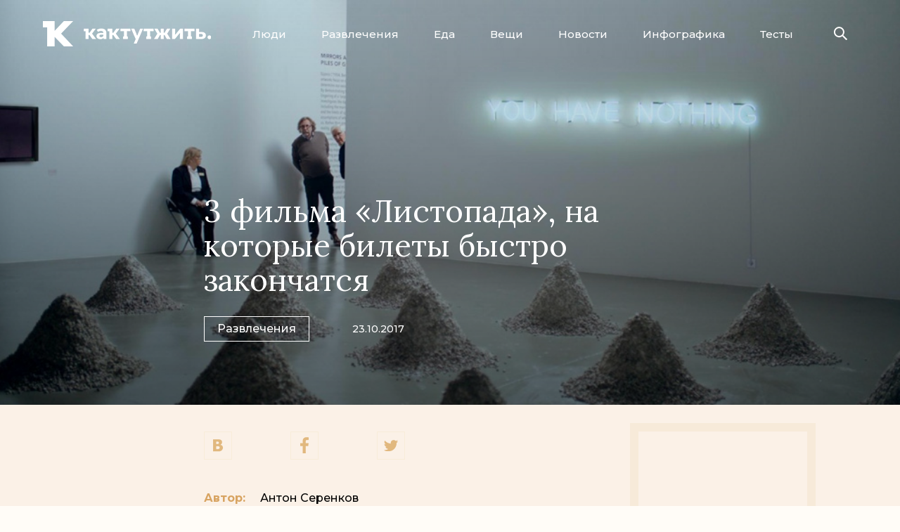

--- FILE ---
content_type: text/html; charset=utf-8
request_url: https://kaktutzhit.by/posts/hity-listopada
body_size: 9188
content:
<!DOCTYPE HTML>
<html lang="ru">
    <head>
        <title>3 фильма «Листопада», на которые билеты быстро закончатся - Как тут жить.</title>
        <meta charset="utf-8"/>
        <meta name="viewport" content="width=device-width, minimum-scale=1.0, initial-scale=1.0, user-scalable=yes"/>
        <meta name="keywords" content="листопад 2017 лучшие фильмы программа"/>
        <meta name="title" content="3 фильма «Листопада», на которые билеты быстро закончатся"/>
        <meta name="description" content="С 3 по 10 ноября пройдет кинофестиваль «Листопад» – все еще лучший белорусский фестиваль и одно из самых интересных событий года. Наш гид по лучшим фильмам фестиваля выйдет чуть позже, а пока приценитесь к фильмам, билеты на которые могут быстро расхватать.1"/>
                                <meta property="og:title" content="3 фильма «Листопада», на которые билеты быстро закончатся"/>
            <meta property="og:description" content="С 3 по 10 ноября пройдет кинофестиваль «Листопад» – все еще лучший белорусский фестиваль и одно из самых интересных событий года. Наш гид по лучшим фильмам фестиваля выйдет чуть позже, а пока приценитесь к фильмам, билеты на которые могут быстро расхватать."/>
            <meta property="og:type" content="article"/>
            <meta property="og:url" content="https://kaktutzhit.by/posts/hity-listopada"/>
            <meta property="og:site_name" content="https://kaktutzhit.by"/>
            <meta property="og:locale" content="ru_RU"/>
            <meta property="og:image" content="https://kaktutzhit.by/uploads/post_images/44aa8dc35b40a1c34bb5c71db9251063673cb665.jpg"/>
            <meta property="fb:app_id" content="1591902684377378"/>
                        <link rel="image_src" href="https://kaktutzhit.by/uploads/post_images/44aa8dc35b40a1c34bb5c71db9251063673cb665.jpg"/>
                            <meta name="apple-mobile-web-app-capable" content="yes">
        <link type="image/x-icon" rel="shortcut icon" href="/favicon.ico"/>
        <!--[if IE]><link rel="shortcut icon" href="/favicon.ico"/><![endif]-->
        <link rel="icon" type="image/png" href="/favicon-57x57.png"/>
        <link rel="icon" sizes="192x192" href="/favicon-192x192.png">
        <link rel="apple-touch-icon-precomposed" sizes="180x180" href="/favicon-180x180.png">
        <link rel="apple-touch-icon-precomposed" sizes="152x152" href="/favicon-152x152.png">
        <link rel="apple-touch-icon-precomposed" sizes="144x144" href="/favicon-144x144.png">
        <link rel="apple-touch-icon-precomposed" sizes="120x120" href="/favicon-120x120.png">
        <link rel="apple-touch-icon-precomposed" sizes="114x114" href="/favicon-114x114.png">
        <link rel="apple-touch-icon-precomposed" sizes="76x76" href="/favicon-76x76.png">
        <link rel="apple-touch-icon-precomposed" sizes="72x72" href="/favicon-72x72.png">
        <link rel="apple-touch-icon-precomposed" href="/favicon-57x57.png">
        <meta name="msapplication-TileImage" content="/favicon-144x144.png">
        <meta name="msapplication-TileColor" content="#DBA656"/>
        <meta name="application-name" content="«Как тут жить»"/>
        <meta name="msapplication-square70x70logo" content="/favicon-70x70.png"/>
        <meta name="msapplication-square150x150logo" content="/favicon-150x150.png"/>
        <meta name="msapplication-wide310x150logo" content="/favicon-310x150.png"/>
        <meta name="msapplication-square310x310logo" content="/favicon-310x310"/>
        <link rel="alternate" type="application/rss+xml" title="«Как тут жить»" href="https://feeds.feedburner.com/kaktutzhit"/>
        <link rel="stylesheet" href="https://fonts.googleapis.com/css?family=Montserrat:500,700|Lora:400,400i,700&display=swap&subset=cyrillic,cyrillic-ext,latin-ext" rel="stylesheet"/>
        <link rel="stylesheet" type="text/css" media="screen" href="/css/style.min.css?v=66" />
        <script type="text/javascript" src="/js/jquery.min.js?v=34"></script>
        <script>
            (function(i,s,o,g,r,a,m){i['GoogleAnalyticsObject']=r;i[r]=i[r]||function(){
            (i[r].q=i[r].q||[]).push(arguments)},i[r].l=1*new Date();a=s.createElement(o),
            m=s.getElementsByTagName(o)[0];a.async=1;a.src=g;m.parentNode.insertBefore(a,m)
            })(window,document,'script','//www.google-analytics.com/analytics.js','ga');
            ga('create', 'UA-58748194-1', 'auto');
            ga('send', 'pageview');
        </script>
        <script type="text/javascript">
          if (typeof(pr) == 'undefined') { var pr = Math.floor(Math.random() * 4294967295) + 1; }
          (function(w, d, t, o, s, s0) {
            w[o] = w[o] || {};
            s = d.createElement(t);
            s0 = d.getElementsByTagName(t)[0];
            s.async = 1;
            s.src = '//serve.5visions.com/framework/a5.js?rnd=' + Math.random();
            s0.parentNode.insertBefore(s, s0);
          })(window, document, 'script', '_Ani5');
          _Ani5.rtr = 'af';
          _Ani5.afUrl = '//ads.adfox.ru/239538/prepareCode?p1=bxaqt&p2=fgou&puid1=&puid2=&puid3=&puid4=&puid6=&puid8=&puid11=&puid12=&puid21=&puid22=&puid27=&puid33=&puid51=&puid52=&puid55=&pr=' + pr +'&';
        </script>
        <script src="https://yastatic.net/pcode/adfox/loader.js" crossorigin="anonymous"></script>

        <!-- ads.txt + this -->
        <script async src="https://securepubads.g.doubleclick.net/tag/js/gpt.js"></script>
        <script>
            window.googletag = window.googletag || {cmd: []};
            googletag.cmd.push(function() {
                googletag.defineSlot('/21857590943,22569682798/kaktutzhit.by/kaktutzhit.by_300x250', [300, 250], 'div-gpt-ad-1585574320734-0').addService(googletag.pubads());
                googletag.pubads().enableSingleRequest();
                googletag.pubads().collapseEmptyDivs();
                googletag.enableServices();
            });
        </script>
        <!-- /ads.txt + this -->
    </head>
    <body class="article-editors max_width-full" data-fb_app_id="1591902684377378" data-fb_redirect_uri="https://kaktutzhit.by/facebook_share_finish" data-current_uri="https://kaktutzhit.by/posts/hity-listopada" data-base_url="https://kaktutzhit.by">
                    <!--AdFox START-->
            <!--dsail-Minsk-->
            <!--Площадка: EAV - Kaktutzhit.by - Fullscreen / EAV - Kaktutzhit.by - Fullscreen / EAV - Kaktutzhit.by - Fullscreen-->
            <!--Категория: <не задана>-->
            <!--Тип баннера: Fullscreen_mobile-->
            <div id="adfox_158082453860784804"></div>
            <script>
                window.Ya.adfoxCode.create({
                    ownerId: 239538,
                    containerId: 'adfox_158082453860784804',
                    type: 'fullscreen',
                    params: {
                        p1: 'ciuge',
                        p2: 'fixs'
                    }
                });
            </script>
            <!--AdFox END-->
        
        <!-- Gemius -->
        <script type="text/javascript">
            <!--//--><![CDATA[//><!--
            var pp_gemius_identifier = 'bJ6Qa1RDt_iCNMspJRbKbfVmrqyF_NrAmCsYSPLQmij.v7';
            function gemius_pending(i) { window[i] = window[i] || function() {var x = window[i+'_pdata'] = window[i+'_pdata'] || []; x[x.length]=arguments;};};
            gemius_pending('gemius_hit'); gemius_pending('gemius_event'); gemius_pending('pp_gemius_hit'); gemius_pending('pp_gemius_event');
            (function(d,t) {try {var gt=d.createElement(t),s=d.getElementsByTagName(t)[0],l='http'+((location.protocol=='https:')?'s':''); gt.setAttribute('async','async');
            gt.setAttribute('defer','defer'); gt.src=l+'://gaby.hit.gemius.pl/xgemius.js'; s.parentNode.insertBefore(gt,s);} catch (e) {}})(document,'script');
            //--><!]]>
        </script>
        <!-- /Gemius -->

                        <div class="banner-header full_width">
        <div class="banner">
                            <div class="html5-banner mobile-is-active">
                                                                <div class="html5-banner-mobile">
                            <a href="https://t.me/nukaktut" target="_blank">
<img id="luxexpress2" src="/uploads/images/2024/7/BANNER-TELEGRAM.jpg"/>
<div class="article-100%">
            <!--AdFox START-->
            <!--dsail-Minsk-->
            <!--Площадка: EAV - Kaktutzhit.by - Inpage / EAV - Kaktutzhit.by - Inpage / EAV - Kaktutzhit.by - Inpage NEW-->
            <!--Категория: <не задана>-->
            <!--Тип баннера: Inpage_NEW-->
            <div id="adfox_161810431239368658"> </div>
            <script>
                window.Ya.adfoxCode.create({
                    ownerId: 239538,
                    containerId: 'adfox_161810431239368658',
                    params: {
                        p1: 'cmmyr',
                        p2: 'gyqt',
                        puid1: '',
                        puid2: '',
                        puid3: '',
                        puid4: '',
                        puid5: '',
                        puid6: '',
                        puid8: '',
                        puid9: '',
                        puid10: '',
                        puid11: '',
                        puid12: '',
                        puid13: '',
                        puid14: '',
                        puid15: '',
                        puid16: '',
                        puid17: '',
                        puid19: '',
                        puid20: '',
                        puid21: '',
                        puid22: '',
                        puid23: '',
                        puid24: '',
                        puid26: '',
                        puid27: '',
                        puid28: '',
                        puid29: '',
                        puid30: '',
                        puid31: '',
                        puid32: '',
                        puid33: '',
                        puid34: '',
                        puid35: '',
                        puid36: '',
                        puid37: '',
                        puid38: '',
                        puid39: '',
                        puid40: '',
                        puid41: '',
                        puid42: '',
                        puid43: '',
                        puid44: '',
                        puid45: '',
                        puid46: '',
                        puid47: '',
                        puid49: '',
                        puid50: '',
                        puid51: '',
                        puid52: '',
                        puid53: '',
                        puid54: '',
                        puid55: '',
                        puid56: '',
                        puid58: '',
                        puid59: ''
                    }
                });
            </script>
        </div>                        </div>
                                                                <div class="html5-banner-desktop">
                            <div style="background-color:#f7ebda;">
<!--AdFox START-->
<!--dsail-Minsk-->
<!--Площадка: EAV - Kaktutzhit.by - 100%х250 / EAV - Kaktutzhit.by - 100%х250 / EAV - Kaktutzhit.by - 100%х250-->
<!--Категория: <не задана>-->
<!--Тип баннера: Перетяжка 100%-->
<div id="adfox_158082433624021002"></div>
<script>
    window.Ya.adfoxCode.create({
        ownerId: 239538,
        containerId: 'adfox_158082433624021002',
        params: {
            p1: 'civkh',
            p2: 'y'
        }
    });
</script>
</div>                        </div>
                                    </div>
                    </div>
    </div>
        
        <div class="header">
            <div class="page-container">
                <a class="logo" href="/">
                    <span class="icon"></span>
                    <span class="icon text"></span>
                </a>
                <ul class="menu-button">
                    <li class="close"></li>
                    <li></li>
                    <li></li>
                </ul>
                <ul class="menu">
                    <li class="margin-top active">
                        <div class="submenu-wrapper">
                            <ul class="submenu" data-active="">
                                <li class="first-child"><a href="/posts/Люди">Люди</a></li>
                                <li><a href="/posts/Развлечения">Развлечения</a></li>
                                <li><a href="/posts/Еда">Еда</a></li>
                                <li><a href="/posts/Вещи">Вещи</a></li>
                                <li><a href="/news">Новости</a></li>
                                <li><a href="/rubric/Инфографика">Инфографика</a></li>
                                <li class="last-child">
                                    <div class="border-left">
                                        <a href="/tests">Тесты</a>
                                    </div>
                                </li>
                            </ul>
                        </div>
                    </li>
                </ul>
                <div class="rightSide">
                    <div class="search">
                        <form action="/search">
                            <input name="text" type="text" placeholder="Поиск"/>
                            <input type="submit"/>
                        </form>
                        <div><span class="icon"></span></div>
                    </div>
                </div>
            </div>
        </div>
        
                
        <div class="content">
            <div class="shadow"></div>
                        <div class="page-container" style="background-color:#fbf1e7;">
                
                
    
        
<div class="article-header">
        <img class="image_responsive" src="/uploads/post_images/44aa8dc35b40a1c34bb5c71db9251063673cb665.jpg"/>
            <div class="gradient"></div>
        <div class="article-title">
        <div class="article-title-container">
            <h1>3 фильма «Листопада», на которые билеты быстро закончатся</h1>
            <div class="info">
                <a class="section" href="/posts/Развлечения">Развлечения</a>
                <a class="rubric" href="/rubric/"></a>
                <span class="date-count">
                    <span class="date">23.10.2017</span>
                                                                            </span>
            </div>
        </div>
    </div>
</div>
<div class="article-container">
    <div class="article-content">
        <div class="article-top">
            <div class="article-top-container">
                <ul class="social">
                    <li>
                        <a href="#">
                            <span class="vkontakte"><span class="icon"></span></span>
                            <span class="count" style="opacity:0"><span class="spinner"></span></span>
                        </a>
                    </li>
                    <li>
                        <a href="#">
                            <span class="facebook"><span class="icon"></span></span>
                            <span class="count"></span>
                        </a>
                    </li>
                    <li class="last-child">
                        <a href="#">
                            <span class="twitter"><span class="icon"></span></span>
                                                    </a>
                    </li>
                </ul>
                                    <ul class="authors">
                                                    <li>
                                <span>Автор:</span><a href="/author/article/%D0%90%D0%BD%D1%82%D0%BE%D0%BD+%D0%A1%D0%B5%D1%80%D0%B5%D0%BD%D0%BA%D0%BE%D0%B2">Антон Серенков</a>
                            </li>
                                                                                                                    </ul>
                
                <h2>С 3 по 10 ноября пройдет кинофестиваль «Листопад» – все еще лучший белорусский фестиваль и одно из самых интересных событий года. Наш гид по лучшим фильмам фестиваля выйдет чуть позже, а пока приценитесь к фильмам, билеты на которые могут быстро расхватать.</h2>

                                                    <div class="banner-rightSide">
                                        <div class="banner">
                    <div class="banner-container">
                                                                                <!--AdFox START-->
<!--dsail-Minsk-->
<!--Площадка: EAV - Kaktutzhit.by - 240х400 / EAV - Kaktutzhit.by - 240х400 / EAV - Kaktutzhit.by - 240х400-->
<!--Категория: <не задана>-->
<!--Тип баннера: 240*400_this-->
<div id="adfox_158082439922284569"></div>
<script>
    window.Ya.adfoxCode.create({
        ownerId: 239538,
        containerId: 'adfox_158082439922284569',
        params: {
            p1: 'ciuba',
            p2: 'fgou'

        }
    });
</script>
                                            </div>
                </div>
                                    </div>
                            <div class="adfox-ads display-on-479-320">
        <!--AdFox START-->
        <!--dsail-Minsk-->
        <!--Площадка: EAV - Kaktutzhit.by - 300х250 640x1000 / EAV - Kaktutzhit.by - 300х250 640x1000 / EAV - Kaktutzhit.by - 300х250 640x1000-->
        <!--Категория: <не задана>-->
        <!--Тип баннера: 640*1000-->
        <div id="adfox_158082514256051683"></div>
        <script>
            if (!window.isInterscrollerMobileAdInited) {



                window.Ya.adfoxCode.createScroll({
                    ownerId: 239538,
                    containerId: 'adfox_158082514256051683',
                    params: {
                        p1: 'ciubd',
                        p2: 'fork'

                    }
                });



                window.isInterscrollerMobileAdInited = true;
            }
        </script>
        <!--AdFox END-->
    </div>
                
                                    <style>.content .banner-rightSide { background-color:#fbf1e7; }</style>
                            </div>
        </div>
        
        <div class="article-600">
<p>Речь идет о трех фильмах программы &laquo;Львы, Медведи, Пальмовые ветви&raquo;, в которую включают фильмы-победители трех важнейших европейских кинофестивалей года &ndash; Венецианского, Берлинского и Каннского соответственно. Все три показа пройдут в кинотеатре &laquo;Пионер&raquo;.&nbsp;Подробную программу, если что, можно посмотреть вот <a href="http://listapad.com/" target="_blank">тут</a>.<br />
<br />
&nbsp;</p>

<p>&nbsp;</p>
</div>

<p>&nbsp;</p>

<p>&nbsp;</p>

<p>&nbsp;</p>

<div style="background:url('') repeat-x scroll left bottom #222222; clear:both;">
<p style="text-align: center;">&nbsp;</p>

<h2>&nbsp;</h2>

<h2>&laquo;По ту сторону надежды&raquo;</h2>

<p style="text-align: center;"><span style="color:#A9A9A9;"><span style="font-size: 13px; font-family: apercupro_regular;">реж. Аки Каурисмяки,&nbsp;5 ноября в 19:00</span></span></p>

<p style="text-align: center;">&nbsp;</p>

<div class="article-800">
<div style="position:relative;padding-bottom:56.25%;padding-top:30px;height:0;overflow:hidden;"><iframe allowfullscreen="" frameborder="0" height="360" src="//www.youtube.com/embed/9E6CEkhwqWk" style="position: absolute;top: 0;left: 0;width: 100%;height: 100%;" width="640"></iframe></div>
</div>

<div class="article-600">&nbsp;</div>

<div class="article-600">&nbsp;</div>
</div>

<div class="article-700">&nbsp;</div>

<div class="article-600">
<p>На Венецианском кинофестивале победил Гильермо Дель Торо, у которого наверняка будет полноценный прокат безо всякого &laquo;Листопада&raquo;, поэтому вместо него в программу добавили самый громкий фильм Берлинского фестиваля &ndash; очередную заторможенную трагикомедию финского классика Аки Каурисмяки.&nbsp;</p>
</div>

<p>&nbsp;</p>

<p>&nbsp;</p>

<p>&nbsp;</p>

<p>&nbsp;</p>

<p>&nbsp;</p>

<div style="background:url('') repeat-x scroll left bottom #222222; clear:both;">
<p style="text-align: center;">&nbsp;</p>

<h2>&nbsp;</h2>

<h2>&laquo;О теле и душе&raquo;</h2>

<p style="text-align: center;"><span style="color:#A9A9A9;"><span style="font-size: 13px; font-family: apercupro_regular;">реж. Ильдико Энеди, 7 ноября в 21:30</span></span></p>

<p style="text-align: center;">&nbsp;</p>

<div class="article-800">
<div style="position:relative;padding-bottom:56.25%;padding-top:30px;height:0;overflow:hidden;"><iframe allowfullscreen="" frameborder="0" height="360" src="//www.youtube.com/embed/uP4B3qyTLc8" style="position: absolute;top: 0;left: 0;width: 100%;height: 100%;" width="640"></iframe></div>
</div>

<p style="text-align: center;">&nbsp;</p>

<div class="article-600">&nbsp;</div>

<div class="article-600">&nbsp;</div>
</div>

<div class="article-700">&nbsp;</div>

<div class="article-600">
<p>Фильм-победитель Берлинского фестиваля тоже покажут: нежная мелодрама про людей, которые сначала приснились друг другу в виде оленей, а потом попытались сблизиться уже в жизни, является всего лишь четвертым фильмом венгерки Ильдико Энеди, чей первый и довольно грандиозный фильм &laquo;Мой двадцатый век&raquo; с Олегом Янковским в главной роли вы даже вполне могли видеть по телевизору.</p>
</div>

<p>&nbsp;</p>

<p>&nbsp;</p>

<p>&nbsp;</p>

<div style="background:url('') repeat-x scroll left bottom #222222; clear:both;">
<p style="text-align: center;">&nbsp;</p>

<h2>&nbsp;</h2>

<h2>&laquo;Квадрат&raquo;</h2>

<p style="text-align: center;"><span style="color:#A9A9A9;"><span style="font-size: 13px; font-family: apercupro_regular;">реж. Рубен Эстлунд, 8 ноября, 21:30&nbsp;</span></span></p>

<p style="text-align: center;">&nbsp;</p>

<div class="article-800">
<div style="position:relative;padding-bottom:56.25%;padding-top:30px;height:0;overflow:hidden;"><iframe allowfullscreen="" frameborder="0" height="360" src="//www.youtube.com/embed/n2Bu3QQgqF8" style="position: absolute;top: 0;left: 0;width: 100%;height: 100%;" width="640"></iframe></div>
</div>

<div class="article-600">&nbsp;</div>

<div class="article-600">&nbsp;</div>
</div>

<div class="article-700">&nbsp;</div>

<div class="article-600">
<p>Победитель Каннского фестиваля, сатирическая драма &laquo;Квадрат&raquo; рассказывает о запутанной серии событий из художественной жизни воображаемой Швеции, в которой вдруг свергли монархию. Вы вполне могли видеть предыдущий и тоже чрезвычайно захваленный фильм режиссера Эстлунда &laquo;Форс-мажор&raquo; про неприятности у зажиточных людей на горнолыжном курорте.</p>

<p>&nbsp;</p>
</div>

<p>&nbsp;</p>

<div class="article-1200">
<p><span style="font-size:12px;"><span style="color: rgb(169, 169, 169);"><span style="font-family:apercupro_bold;">Обложка:&nbsp;</span><span style="font-family: apercupro_regular;">arte France Cin&eacute;ma</span></span> </span></p>
</div>

                        <!--AdFox START-->
    <!--dsail-Minsk-->
    <!--Площадка: EAV - Kaktutzhit.by - Inpage / EAV - Kaktutzhit.by - Inpage / EAV - Kaktutzhit.by - Inpage NEW-->
    <!--Категория: <не задана>-->
    <!--Тип баннера: Inpage_NEW-->

            <div class="article-1200">
            <div id="adfox_160190725619991550"></div>
            </div>
        <script>
        window.Ya.adfoxCode.create({
            ownerId: 239538,
            containerId: 'adfox_160190725619991550',
            params: {
                p1: 'cmmyr',
                p2: 'gyqt',
                insertAfter: 'undefined',
                insertPosition: '0',
                stick: false,
                stickTo: 'auto',
                stickyColorScheme: 'light'
            }
        });
    </script>
    <!--AdFox END-->
        
    </div>
    <div class="article-bottom">
        <div class="row row-social">
            <span class="title">Поделиться</span>
            <ul class="social">
                <li>
                    <a href="#">
                        <span class="vkontakte"><span class="icon"></span></span>
                        <span class="count" style="opacity:0"><span class="spinner"></span></span>
                    </a>
                </li>
                <li>
                    <a href="#">
                        <span class="facebook"><span class="icon"></span></span>
                        <span class="count"></span>
                    </a>
                </li>
                <li class="last-child">
                    <a href="#">
                        <span class="twitter"><span class="icon"></span></span>
                                            </a>
                </li>
            </ul>
        </div>
        <div class="row row-tags">
                    </div>

        
                        <div class="display-on-479-320">
        <div style="margin:10px auto">
            <!-- /21857590943/kaktutzhit.by/kaktutzhit.by_300x250 -->
            <div id="div-gpt-ad-1585574320734-0" style="width: 300px; height: 250px;">
                <script>
                    googletag.cmd.push(function() {
                        googletag.display('div-gpt-ad-1585574320734-0');
                    });
                </script>
            </div>
        </div>
    </div>
                
            <div class="yandex-ads">
                <!-- Yandex.RTB R-A-250821-5 -->
                <div id="yandex_rtb_R-A-250821-5"></div>
                <!-- Yandex.RTB R-A-250821-13 -->
                <div id="yandex_rtb_R-A-250821-13"></div>
                <script type="text/javascript">
                    if (window.innerWidth < 480) {
                        (function (w, d, n, s, t) {
                            w[n] = w[n] || [];
                            w[n].push(function () {
                                Ya.Context.AdvManager.render({
                                    blockId: "R-A-250821-5",
                                    renderTo: "yandex_rtb_R-A-250821-5",
                                    async: true
                                });
                            });
                            t = d.getElementsByTagName("script")[0];
                            s = d.createElement("script");
                            s.type = "text/javascript";
                            s.src = "//an.yandex.ru/system/context.js";
                            s.async = true;
                            t.parentNode.insertBefore(s, t);
                        })(this, this.document, "yandexContextAsyncCallbacks");
                    } else {
                        (function(w, d, n, s, t) {
                            w[n] = w[n] || [];
                            w[n].push(function() {
                                Ya.Context.AdvManager.render({
                                    blockId: "R-A-250821-13",
                                    renderTo: "yandex_rtb_R-A-250821-13",
                                    async: true
                                });
                            });
                            t = d.getElementsByTagName("script")[0];
                            s = d.createElement("script");
                            s.type = "text/javascript";
                            s.src = "//an.yandex.ru/system/context.js";
                            s.async = true;
                            t.parentNode.insertBefore(s, t);
                        })(this, this.document, "yandexContextAsyncCallbacks");
                    }
                </script>
            </div>
        
        <div class="more">
    <div class="row row-read">
        <div class="title">Читайте еще</div>
        <div class="list_full">                            <div>
                    <a class="link" href="/posts/klipy-goda">
                                <span class="sizer">
                                    <img src="/images/186x133.png"/>
                                    <img class="sizer-image" src="/uploads/post_images_mini/d9478c9f52bb0592ecc9c2f625855924509fc917.jpg"/>
                                </span>
                        <span class="text">16 лучших клипов года, чтобы вам мало не показалось</span>
                    </a>
                                    </div>
                            <div>
                    <a class="link" href="/posts/50-ottenkov-olechki">
                                <span class="sizer">
                                    <img src="/images/186x133.png"/>
                                    <img class="sizer-image" src="/uploads/post_images_mini/eed3ad8b4568a25bf667ee0fdc67d68485d4e457.jpg"/>
                                </span>
                        <span class="text">50 оттенков Олечки: самый дикий белорусский фильм о любви</span>
                    </a>
                                    </div>
                            <div>
                    <a class="link" href="/posts/mai">
                                <span class="sizer">
                                    <img src="/images/186x133.png"/>
                                    <img class="sizer-image" src="/uploads/post_images_mini/c41ab8086325cdfc7fc0437745bb08e29faca0a7.jpg"/>
                                </span>
                        <span class="text">Лучший белорусский фильм года без регистрации и смс</span>
                    </a>
                                    </div>
                            <div>
                    <a class="link" href="/posts/s-prazdnichkom">
                                <span class="sizer">
                                    <img src="/images/186x133.png"/>
                                    <img class="sizer-image" src="/uploads/post_images_mini/2794d74f5586ddadbfd5dd3adcbac5768f209573.jpg"/>
                                </span>
                        <span class="text">10 новых пугающих фильмов о женской доле</span>
                    </a>
                                    </div>
                            <div>
                    <a class="link" href="/posts/serialy-oseni-2017">
                                <span class="sizer">
                                    <img src="/images/186x133.png"/>
                                    <img class="sizer-image" src="/uploads/post_images_mini/8ecf925cfb488e60145307c037e88eb6f615716c.jpg"/>
                                </span>
                        <span class="text">10 сериалов осени, которые и правда стоит ждать</span>
                    </a>
                                    </div>
                            <div>
                    <a class="link" href="/posts/prank-nie-udalsa">
                                <span class="sizer">
                                    <img src="/images/186x133.png"/>
                                    <img class="sizer-image" src="/uploads/post_images_mini/a2e8e32052175960a9920106bfcc84f1fc33add0.jpg"/>
                                </span>
                        <span class="text">Посмотрите на пранкера, который обнимает девушек в метро и спит на них</span>
                    </a>
                                    </div>
                    </div>
        <div class="list_gallery"></div>
    </div>
    <div class="row row-similar">
        <div class="title">Популярные материалы</div>
        <div class="list_full">
                            <div>
                    <a class="link" href="/posts/kak-zhivet-belorus">
                                <span class="sizer">
                                    <img src="/images/186x133.png"/>
                                    <img class="sizer-image" src="/uploads/post_images_mini/7cb7934f6fb86b60b6f34904486b5b23cb3514b3.jpg"/>
                                </span>
                        <span class="text">Как живет типичный белорус</span>
                    </a>
                                    </div>
                            <div>
                    <a class="link" href="/posts/chipseki">
                                <span class="sizer">
                                    <img src="/images/186x133.png"/>
                                    <img class="sizer-image" src="/uploads/post_images_mini/335012e573fb9ea9247f7298d87526b7168f2b89.jpg"/>
                                </span>
                        <span class="text">Рейтинг: 35 лучших чипсов из белорусских магазинов</span>
                    </a>
                                    </div>
                            <div>
                    <a class="link" href="/posts/esche-odin-den">
                                <span class="sizer">
                                    <img src="/images/186x133.png"/>
                                    <img class="sizer-image" src="/uploads/post_images_mini/6a837fd548f101a1a44985b81668da9d7e10d2be.jpg"/>
                                </span>
                        <span class="text">Что посмотреть в Минске за 1 день? Вот три маршрута</span>
                    </a>
                                    </div>
                            <div>
                    <a class="link" href="/posts/syrochki-2020">
                                <span class="sizer">
                                    <img src="/images/186x133.png"/>
                                    <img class="sizer-image" src="/uploads/post_images_mini/90498495d2f013dfa622d8c9d9eabe2981c24628.jpg"/>
                                </span>
                        <span class="text">Рейтинг творожных сырков: 25 новых и лучших из белорусских магазинов</span>
                    </a>
                                    </div>
                            <div>
                    <a class="link" href="/posts/best-parki-minsk">
                                <span class="sizer">
                                    <img src="/images/186x133.png"/>
                                    <img class="sizer-image" src="/uploads/post_images_mini/17d3f761f976a9aeb137b7ae1180e7a751611ee2.jpg"/>
                                </span>
                        <span class="text">Рейтинг 40 парков Минска от худшего к лучшему для ваших идеальных прогулок</span>
                    </a>
                                    </div>
                            <div>
                    <a class="link" href="/posts/sovety-zumeram">
                                <span class="sizer">
                                    <img src="/images/186x133.png"/>
                                    <img class="sizer-image" src="/uploads/post_images_mini/e5edfc6743040d7663a63d6f28fcc72545e15d17.jpg"/>
                                </span>
                        <span class="text">Главные (и комичные) советы 20-летним от 30-летних</span>
                    </a>
                                    </div>
                    </div>
        <div class="list_gallery"></div>
    </div>
</div>    </div>
</div>


<div class="page-container nowOnHomepage" data-url="/ajax/nowOnHomepage">
    <div class="article-container">
        <div class="nowOnHomepage-title">Сейчас на главной</div>
        <div class="nowOnHomepage-container">
            <div class="articles"><div class="spinner"></div></div>
        </div>
        <div class="button showMore">Показать еще&nbsp;&nbsp;&nbsp;&darr;</div>
    </div>
</div>                <div class="toInfinityAndBeyond" title="Подняться наверх">&uarr;</div>
                
            </div>
        </div>
        <div class="footer">
            <div class="page-container">
                <div class="description">
                    <div class="description-center">
                        <a class="icon" href="/"></a>
                        <div class="text">«Как тут жить» — это журнал для людей, которые хотят провести в Минске интересную и достойную жизнь.</div>
                    </div>
                </div>
                <ul class="info" data-active="">
                    <li>
                        <a href="/about">О журнале</a>
                    </li>
                    <li>
                        <a href="/ads">Рекламодателям</a>
                    </li>
                    <li>
                        <a href="/contacts">Как связаться</a>
                    </li>
                    <li class="last-child">
                        <a href="/rules">Правила</a>
                    </li>
                </ul>
                <ul class="social">
                    <li class="first-child">
                        <a href="https://vk.com/kaktutzhit" title="Открыть нашу группу Вконтакте" target="_blank" rel="nofollow"><span class="icon vkontakte"></span></a>
                    </li>
                    <li>
                        <a href="https://www.facebook.com/kaktutzhit" title="Открыть нашу страницу на Facebook" target="_blank" rel="nofollow"><span class="icon facebook"></span></a>
                    </li>
                    <li>
                        <a href="https://twitter.com/kak_tut_zhit" title="Открыть наш Twitter" target="_blank" rel="nofollow"><span class="icon twitter"></span></a>
                    </li>
                    <li>
                        <a href="https://telegram.me/nukaktut" title="Открыть наш Telegram канал" target="_blank"><span class="icon telegram"></span></a>
                    </li>
                                        <li>
                        <a href="https://feeds.feedburner.com/kaktutzhit" title="Открыть наш RSS-канал" target="_blank"><span class="icon rss"></span></a>
                    </li>
                </ul>
            </div>
        </div>
        <!-- Yandex.Metrika --><script type="text/javascript">(function (d, w, c) { (w[c] = w[c] || []).push(function() { try { w.yaCounter27918207 = new Ya.Metrika({id:27918207, webvisor:true, clickmap:true, trackLinks:true, accurateTrackBounce:true}); } catch(e) { } }); var n = d.getElementsByTagName("script")[0], s = d.createElement("script"), f = function () { n.parentNode.insertBefore(s, n); }; s.type = "text/javascript"; s.async = true; s.src = (d.location.protocol == "https:" ? "https:" : "http:") + "//mc.yandex.ru/metrika/watch.js"; if (w.opera == "[object Opera]") { d.addEventListener("DOMContentLoaded", f, false); } else { f(); } })(document, window, "yandex_metrika_callbacks");</script><noscript><div><img src="//mc.yandex.ru/watch/27918207" style="position:absolute; left:-9999px;" alt="" /></div></noscript><!-- /Yandex.Metrika -->
                    </body>
</html>


--- FILE ---
content_type: text/html; charset=utf-8
request_url: https://www.google.com/recaptcha/api2/aframe
body_size: 267
content:
<!DOCTYPE HTML><html><head><meta http-equiv="content-type" content="text/html; charset=UTF-8"></head><body><script nonce="5_w7wh334Ftx9FKSVy_ggg">/** Anti-fraud and anti-abuse applications only. See google.com/recaptcha */ try{var clients={'sodar':'https://pagead2.googlesyndication.com/pagead/sodar?'};window.addEventListener("message",function(a){try{if(a.source===window.parent){var b=JSON.parse(a.data);var c=clients[b['id']];if(c){var d=document.createElement('img');d.src=c+b['params']+'&rc='+(localStorage.getItem("rc::a")?sessionStorage.getItem("rc::b"):"");window.document.body.appendChild(d);sessionStorage.setItem("rc::e",parseInt(sessionStorage.getItem("rc::e")||0)+1);localStorage.setItem("rc::h",'1769357051581');}}}catch(b){}});window.parent.postMessage("_grecaptcha_ready", "*");}catch(b){}</script></body></html>